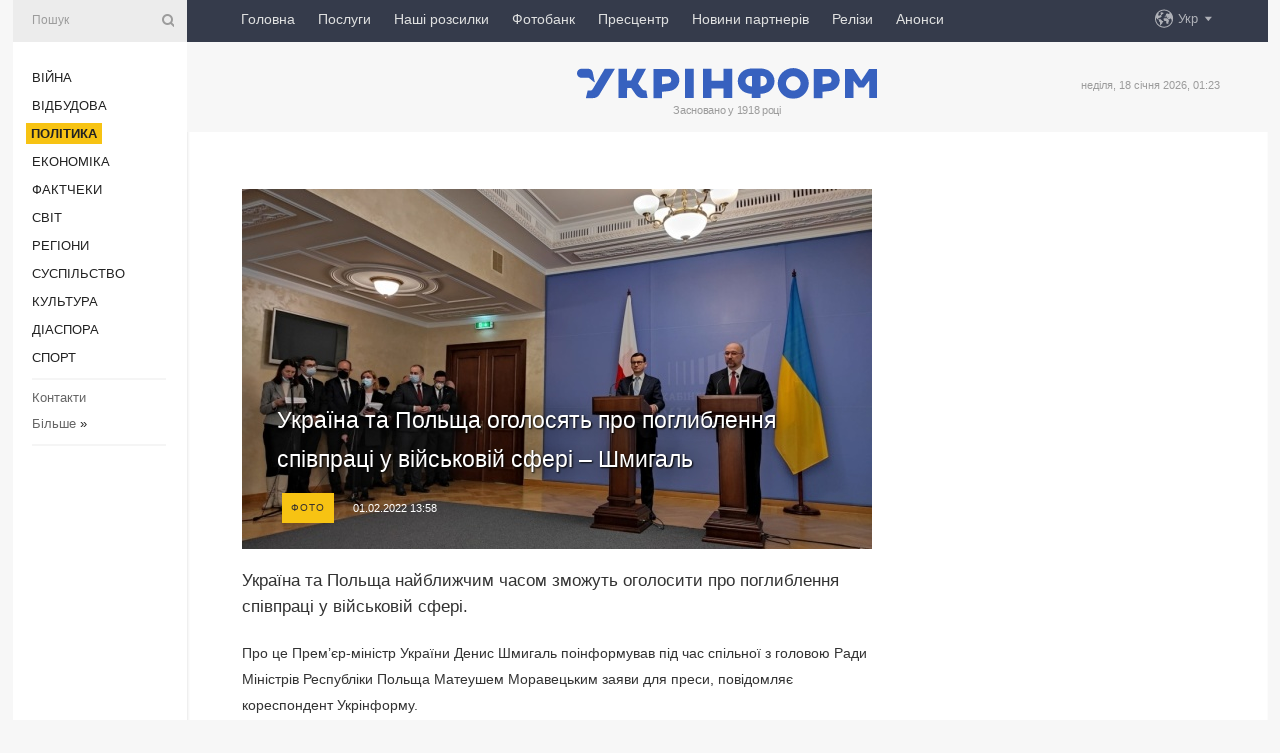

--- FILE ---
content_type: text/html; charset=UTF-8
request_url: https://www.ukrinform.ua/rubric-polytics/3395600-ukraina-ta-polsa-ogolosat-pro-pogliblenna-spivpraci-u-vijskovij-sferi-smigal.html
body_size: 49464
content:
<!DOCTYPE html>
<html lang="uk">
<head>
    <title>Україна та Польща оголосять про поглиблення співпраці у військовій сфері – Шмигаль</title>
    <meta name="viewport" content="width=device-width, initial-scale=1"/>
    <meta name="description" content="Україна та Польща найближчим часом зможуть оголосити про поглиблення співпраці у військовій сфері. — Укрінформ."/>
    <meta name="theme-color" content="#353b4b">
    <meta name="csrf-token" content="MPriOMQ8cVVfEQ6uD2XgxqQfb6W7mgdo68hOHbKJ">

        
    <meta property="og:title" content="Україна та Польща оголосять про поглиблення співпраці у військовій сфері – Шмигаль"/>
    <meta property="og:url" content="https://www.ukrinform.ua/rubric-polytics/3395600-ukraina-ta-polsa-ogolosat-pro-pogliblenna-spivpraci-u-vijskovij-sferi-smigal.html"/>
    <meta property="og:type" content="article"/>
    <meta property="og:description" content="Україна та Польща найближчим часом зможуть оголосити про поглиблення співпраці у військовій сфері. — Укрінформ."/>
    <meta property="og:image" content="https://static.ukrinform.com/photos/2022_02/thumb_files/630_360_1643714206-122.jpg"/>
    <meta property="og:image:width" content="630"/>
    <meta property="og:image:height" content="360"/>
    <meta property="fb:pages" content="Україна та Польща найближчим часом зможуть оголосити про поглиблення співпраці у військовій сфері. — Укрінформ."/>
    <meta name="twitter:card" content="summary_large_image"/>
    <meta name="twitter:site" content="@ukrinform"/>
    <meta name="twitter:title" content="Україна та Польща оголосять про поглиблення співпраці у військовій сфері – Шмигаль"/>
    <meta name="twitter:description" content="Україна та Польща найближчим часом зможуть оголосити про поглиблення співпраці у військовій сфері. — Укрінформ.">
    <meta name="twitter:creator" content="@ukrinform"/>
    <meta name="twitter:image:src" content="https://static.ukrinform.com/photos/2022_02/thumb_files/630_360_1643714206-122.jpg"/>
    <meta name="twitter:domain" content="https://www.ukrinform.ua"/>
    <meta name="google-site-verification" content="FGbmYpgpRTh8QKBezl6X3OkUgKMHS8L_03VLM4ojn00"/>
    <meta name="yandex-verification" content="9e3226241b67dee1"/>

    <link type="text/css" rel="stylesheet" href="https://www.ukrinform.ua/css/index.css?v.0.4"/>

        <link rel="amphtml" href="https://www.ukrinform.ua/amp/rubric-polytics/3395600-ukraina-ta-polsa-ogolosat-pro-pogliblenna-spivpraci-u-vijskovij-sferi-smigal.html">
        
        <link rel="alternate" type="application/rss+xml" title="Укрінформ - актуальні новини України та світу RSS" href="https://www.ukrinform.ua/rss/block-lastnews"/>
            <link rel="canonical" href="https://www.ukrinform.ua/rubric-polytics/3395600-ukraina-ta-polsa-ogolosat-pro-pogliblenna-spivpraci-u-vijskovij-sferi-smigal.html">
        <link rel="shortcut icon" href="https://www.ukrinform.ua/img/favicon.ico"/>

    <link rel='dns-prefetch' href='//www.google.com'/>
    <link rel='dns-prefetch' href='//www.google-analytics.com'/>
    <link rel='dns-prefetch' href='//pagead2.googlesyndication.com'/>
    <link rel="apple-touch-icon" href="https://www.ukrinform.ua/img/touch-icon-iphone.png">
    <link rel="apple-touch-icon" sizes="76x76" href="https://www.ukrinform.ua/img/touch-icon-ipad.png">
    <link rel="apple-touch-icon" sizes="120x120" href="https://www.ukrinform.ua/img/touch-icon-iphone-retina.png">
    <link rel="apple-touch-icon" sizes="152x152" href="https://www.ukrinform.ua/img/touch-icon-ipad-retina.png">

        <link rel="alternate" href="https://www.ukrinform.ua" hreflang="uk" />
        <link rel="alternate" href="https://www.ukrinform.ru" hreflang="ru" />
        <link rel="alternate" href="https://www.ukrinform.net" hreflang="en" />
        <link rel="alternate" href="https://www.ukrinform.es" hreflang="es" />
        <link rel="alternate" href="https://www.ukrinform.de" hreflang="de" />
        <link rel="alternate" href="https://www.ukrinform.org" hreflang="ch" />
        <link rel="alternate" href="https://www.ukrinform.fr" hreflang="fr" />
        <link rel="alternate" href="https://www.ukrinform.jp" hreflang="ja" />
        <link rel="alternate" href="https://www.ukrinform.pl" hreflang="pl" />
    
                                <script type="application/ld+json">
{
    "@context": "http://schema.org",
    "@type": "NewsArticle",
    "mainEntityOfPage": {
        "@type": "WebPage",
        "@id": "https://www.ukrinform.ua/rubric-polytics/3395600-ukraina-ta-polsa-ogolosat-pro-pogliblenna-spivpraci-u-vijskovij-sferi-smigal.html"
    },
    "headline": "Україна та Польща оголосять про поглиблення співпраці у військовій сфері – Шмигаль",
    "image": [
        "https://static.ukrinform.com/photos/2022_02/thumb_files/630_360_1643714206-122.jpg"
    ],
    "datePublished": "2022-02-01T13:58:00+02:00",
    "dateModified": "2022-02-01T13:58:00+02:00",
    "author": {
        "@type": "Person",
        "name": "Ukrinform"
    },
    "publisher": {
        "@type": "Organization",
        "name": "Укрінформ",
        "sameAs": [
             "https://www.facebook.com/Ukrinform?fref=ts",
            "https://twitter.com/UKRINFORM",
            "https://www.instagram.com/ukrinform/",
            "https://www.youtube.com/user/UkrinformTV",
            "https://telegram.me/ukrinform_news",
            "https://www.pinterest.com/ukrinform/",
            "https://www.tiktok.com/@ukrinform.official|"
        ],
        "logo": {
            "@type": "ImageObject",
            "url": "https://www.ukrinform.ua/img/logo_ukr.svg"
        }
    },
    "description": "Україна та Польща найближчим часом зможуть оголосити про поглиблення співпраці у військовій сфері. — Укрінформ."
}


</script>


<script type="application/ld+json">
{
    "@context": "http://schema.org",
    "@type": "BreadcrumbList",
    "itemListElement": [
        {
            "@type": "ListItem",
            "position": 1,
            "item": {
                "@id": "https:",
                "name": "Укрінформ"
            }
        },
        {
            "@type": "ListItem",
            "position": 2,
            "item": {
                "@id": "https://www.ukrinform.ua/rubric-polytics",
                "name": "Політика"
            }
        },
        {
            "@type": "ListItem",
            "position": 3,
            "item": {
                "@id": "https://www.ukrinform.ua/rubric-polytics/3395600-ukraina-ta-polsa-ogolosat-pro-pogliblenna-spivpraci-u-vijskovij-sferi-smigal.html",
                "name": "Україна та Польща оголосять про поглиблення співпраці у військовій сфері – Шмигаль"
            }
        }
    ]
}


</script>
            <script type="application/ld+json">
{
    "@context": "https://schema.org",
    "@type": "WebPage",
    "mainEntityOfPage": {
        "@type": "WebPage",
        "@id": "https://www.ukrinform.ua/rubric-polytics/3395600-ukraina-ta-polsa-ogolosat-pro-pogliblenna-spivpraci-u-vijskovij-sferi-smigal.html"
    },
    "headline": "Україна та Польща оголосять про поглиблення співпраці у військовій сфері – Шмигаль",
    "datePublished": "1643716680",
    "dateModified": "1643716680",
    "description": "Україна та Польща найближчим часом зможуть оголосити про поглиблення співпраці у військовій сфері. — Укрінформ.",
    "author": {
        "@type": "Person",
        "name": "Ukrinform"
    },
    "publisher": {
        "@type": "Organization",
        "name": "Ukrinform",
        "logo": {
            "@type": "ImageObject",
            "url": "https://www.ukrinform.ua/img/logo_ukr.svg",
            "width": 95,
            "height": 60
        }
    },
    "image": {
        "@type": "ImageObject",
        "url": "https://static.ukrinform.com/photos/2022_02/thumb_files/630_360_1643714206-122.jpg",
        "height": 630,
        "width": 360
    },
    "breadcrumb": {
        "@type": "BreadcrumbList",
        "itemListElement": [
            {
                "@type": "ListItem",
                "position": 1,
                "item": {
                    "@id": "/",
                    "name": "Укрінформ"
                }
            },
            {
                "@type": "ListItem",
                "position": 2,
                "item": {
                    "@id": "https://www.ukrinform.ua/rubric-polytics",
                    "name": "Політика"
                }
            },
            {
                "@type": "ListItem",
                "position": 3,
                "item": {
                    "@id": "https://www.ukrinform.ua/rubric-polytics/3395600-ukraina-ta-polsa-ogolosat-pro-pogliblenna-spivpraci-u-vijskovij-sferi-smigal.html https://www.ukrinform.ua/rubric-polytics/3395600-ukraina-ta-polsa-ogolosat-pro-pogliblenna-spivpraci-u-vijskovij-sferi-smigal.html",
                    "name": "Україна та Польща оголосять про поглиблення співпраці у військовій сфері – Шмигаль"
                }
            }
        ]
    }
}




</script>
                
    <!-- Google tag (gtag.js) -->
    <script async src="https://www.googletagmanager.com/gtag/js?id=G-514KHEWV54"></script>
    <script>
        window.dataLayer = window.dataLayer || [];
        function gtag(){dataLayer.push(arguments);}
        gtag('js', new Date());
        gtag('config', 'G-514KHEWV54');
    </script>


    
    <style>
        body {
            font-family: Arial, 'Helvetica Neue', Helvetica, sans-serif;
            color: #222222;
        }
        a { text-decoration: none; color: #000; }
    </style>

            <div data-name="common_int">
<!-- ManyChat -->
<script src="//widget.manychat.com/130251917016795.js" async="async">
</script>
<!-- ManyChat --></div>
    </head>

<body class="innerPage newsPage">

<div id="wrapper">
    <div class="greyLine">
        <div></div>
    </div>
    <div id="leftMenu" class="siteMenu">

    <form action="/redirect" method="post" target="_blank">
        <div>
            <input type="hidden" name="type" value="search">
            <input type="hidden" name="_token" value="MPriOMQ8cVVfEQ6uD2XgxqQfb6W7mgdo68hOHbKJ">
            <input type="text" name="params[query]" placeholder="Пошук" value="" />
            <a href="#"><i class="demo-icon icon-search"></i></a>
        </div>
    </form>

    <nav class="leftMenuBody">
        <ul class="leftMenu">
                            <li><a href="/rubric-ato">Війна</a></li>
                            <li><a href="/rubric-vidbudova">Відбудова</a></li>
                            <li><a href="/rubric-polytics"><span>Політика</span></a></li>
                            <li><a href="/rubric-economy">Економіка</a></li>
                            <li><a href="/rubric-factcheck">Фактчеки</a></li>
                            <li><a href="/rubric-world">Світ</a></li>
                            <li><a href="/rubric-regions">Регіони</a></li>
                            <li><a href="/rubric-society">Суcпільcтво</a></li>
                            <li><a href="/rubric-culture">Культура</a></li>
                            <li><a href="/rubric-diaspora">Діаcпора</a></li>
                            <li><a href="/rubric-sports">Спорт</a></li>
                    </ul>

        <!-- Submenu begin -->
        <div class="submenu">
            <ul class="greyMenu">
                                <li><a href="/block-podcasts">Подкасти</a></li>
                                <li><a href="/block-publications">Публікації</a></li>
                                <li><a href="/block-interview">Інтерв&#039;ю</a></li>
                                <li><a href="/block-photo">Фото</a></li>
                                <li><a href="/block-video">Відео</a></li>
                                <li><a href="/block-blogs">Блоги</a></li>
                                <li><a href="/block-infographics">Інфографіка</a></li>
                                <li><a href="/block-longreads">Лонгріди</a></li>
                                <li><a href="/block-partner">Новини партнерів</a></li>
                                <li><a href="/block-conferences">Конференції</a></li>
                                <li><a href="/block-docs">Офіційні документи</a></li>
                                <li><a href="/block-releases">Релізи</a></li>
                            </ul>
        </div>
        <!-- Submenu end -->

        <ul class="greyMenu">
            <li><a href="/info/contacts.html">Контакти</a></li>
            <li><a class="moreLink" href="#">Більше</a> &raquo;</li>
        </ul>

        <div class="social-media">
                                            <a href="https://www.instagram.com/ukrinform/" target="_blank" title="Instagram Ukrinform"><i class="fa demo-icon faa-tada animated-hover faa-fast instagram"></i></a>
                                                            <a href="https://www.facebook.com/Ukrinform?fref=ts" target="_blank" title="Facebook Ukrinform"><i class="fa demo-icon faa-tada animated-hover faa-fast facebook"></i></a>
                                                            <a href="https://twitter.com/UKRINFORM" target="_blank" title="Ukrinform Twitter X"><i class="fa demo-icon faa-tada animated-hover faa-fast x-twitter"></i></a>
                                                            <a href="https://telegram.me/ukrinform_news" target="_blank" title="Telegram Ukrinform News"><i class="fa demo-icon faa-tada animated-hover faa-fast telegram"></i></a>
                                                            <a href="https://www.tiktok.com/@ukrinform.official" target="_blank" title="Tiktok Ukrinform"><i class="fa demo-icon faa-tada animated-hover faa-fast tiktok"></i></a>
                                    </div>

    </nav>

</div>

    <div id="container">
        <div id="header">
    <div class="topLine">
        <nav class="topLineBody">
            <a class="mobileButton" href="#"><span></span></a>

            <ul class="language">
                <li>
                    <div>
                        <a href="#">Укр</a>
                    </div>
                    <ul>                             
                            <li>
                                <a href="https://www.ukrinform.ua">Укр</a>
                            </li>
                                                                                                                                     
                            <li>
                                <a href="https://www.ukrinform.net">Eng</a>
                            </li>
                                                                                 
                            <li>
                                <a href="https://www.ukrinform.es">Esp</a>
                            </li>
                                                                                 
                            <li>
                                <a href="https://www.ukrinform.de">Deu</a>
                            </li>
                                                                                                                                     
                            <li>
                                <a href="https://www.ukrinform.fr">Fra</a>
                            </li>
                                                                                 
                            <li>
                                <a href="https://www.ukrinform.jp">日本語</a>
                            </li>
                                                                                 
                            <li>
                                <a href="https://www.ukrinform.pl">Pol</a>
                            </li>
                                                                        </ul>
                </li>
            </ul>

            <ul class="mainMenu">
                                    <li >
                                                <a href="https://www.ukrinform.ua"  data-id="">Головна</a>
                    </li>
                                    <li >
                                                <a href="https://www.ukrinform.ua/info/subscribe.html"  target="_blank"
                            data-id="peredplata">Послуги</a>
                    </li>
                                    <li >
                                                <a href="https://www.ukrinform.ua/info/newsletters.html"  data-id="newsletters">Наші розсилки</a>
                    </li>
                                    <li >
                                                <a href="https://photonew.ukrinform.com"  target="_blank"
                            data-id="fotobank">Фотобанк</a>
                    </li>
                                    <li >
                                                <a href="/block-conferences"  target="_blank"
                            data-id="prescentr">Пресцентр</a>
                    </li>
                                    <li >
                                                <a href="https://www.ukrinform.ua/block-partner"  data-id="partner">Новини партнерів</a>
                    </li>
                                    <li >
                                                <a href="https://www.ukrinform.ua/block-releases"  data-id="releases">Релізи</a>
                    </li>
                                    <li >
                                                <a href="https://eventsnew.ukrinform.com/"  target="_blank"
                            data-id="events">Анонси</a>
                    </li>
                            </ul>
        </nav>

        <nav id="mobileMenu" class="siteMenu">

            <form action="//www.ukrinform.ua/redirect" method="post">
                <!-- js loads content here -->
            </form>

            <div class="leftMenuBody">

                <ul class="leftMenu">
                    <!-- js loads content here -->
                </ul>

                <ul class="greyMenu">
                    <!-- js loads content here -->
                </ul>

                <div class="social">
                    <!-- js loads content here -->
                </div>
            </div>
        </nav>
    </div>

    <div class="logo">

        <a href="/" rel="nofollow">
            <img style="width:300px;" src="/img/logo_ukr.svg" alt=""/>
        </a>

        <span class="slogan">Засновано у 1918 році</span>
        <p>неділя, 18 січня 2026, 01:23</p>

        <div class="mainTopMobileBanner mobileBanner" style="display:none;">
            <div data-name="main_top_mobile">
</div>
        </div>
    </div>
</div>

        <div id="content">

            <div class="banner970">
                <div data-name="int_0_970">
</div>
            </div>

            <div class="newsHolderContainer" data-id="0">

                <div class="innerBlock">

                    <aside class="right">
                        <div class="socialBlockSlide" id="socialBlockSlideId_0">
                            <div data-name="int_scroll"><iframe src="//banner.ukrinform.com/ua/int_scroll" style="width:300px; height:600px;" scrolling="no" marginwidth="0" marginheight="0" vspace="0" hspace="0"></iframe></div>
                        </div>
                    </aside>

                    <article class="news">
                        <figure>
        <img class="newsImage" src="https://static.ukrinform.com/photos/2022_02/thumb_files/630_360_1643714206-122.jpg" title="Україна та Польща оголосять про поглиблення співпраці у військовій сфері – Шмигаль"
             alt="Україна та Польща оголосять про поглиблення співпраці у військовій сфері – Шмигаль"/>
    </figure>
    <span class="newsGradient"></span>

    <div class="newsPicture">

<header>
    <h1  class="newsTitle">Україна та Польща оголосять про поглиблення співпраці у військовій сфері – Шмигаль</h1>

    <div class="newsMetaBlock">
                    <div class="newsPrefix">Фото</div>        
        <div class="newsDate">
            <time datetime="2022-02-01T13:58:00+02:00">01.02.2022 13:58</time>
        </div>

        <div class="newsViews">
                    </div>
        <div class="newsPublisher"><span>Укрінформ</span></div>
    </div>

</header>

</div>
<div class="newsText">
    <div class="newsHeading">Україна та Польща найближчим часом зможуть оголосити про поглиблення співпраці у військовій сфері.</div>

    <div>
         
        <p>Про це Прем&rsquo;єр-міністр України Денис Шмигаль поінформував під час спільної з головою Ради Міністрів Республіки Польща Матеушем Моравецьким заяви для преси, повідомляє кореспондент Укрінформу.</p>

<p>&laquo;Упевнений, що найближчим часом ми зможемо анонсувати поглиблення такої співпраці ( військової &ndash; ред.). Ми також її торкалися із паном прем&#39;єром (на зустрічі - ред.)&raquo;, - сказав Шмигаль.</p>

<section class="read"><b>Читайте також: </b><a href="/rubric-polytics/3395347-polsa-peredast-ukraini-boepripasi-pzrk-ta-droni-moraveckij.html" target="_blank"><b>Польща</b> передасть Україні боєприпаси, ПЗРК та дрони &ndash; Моравецький</a></section>

<p>Він наголосив, що Збройні сили України активно нині взаємодіють із польськими та литовськими військовими у рамках LITPOLUKRBRIG відповідно до стандартів НАТО.</p>

<div id="media_1643716990637_box">
<blockquote class="twitter-tweet">
<p dir="ltr" lang="pl">🇺🇦 W <a href="https://twitter.com/hashtag/Kij%C3%B3w?src=hash&amp;ref_src=twsrc%5Etfw">#Kij&oacute;w</a> trwa sesja plenarna z udziałem szef&oacute;w rząd&oacute;w Polski i Ukrainy. <a href="https://t.co/R34GkUJfSn">pic.twitter.com/R34GkUJfSn</a></p>
&mdash; Kancelaria Premiera (@PremierRP) <a href="https://twitter.com/PremierRP/status/1488465638356094982?ref_src=twsrc%5Etfw">February 1, 2022</a></blockquote>
<script async src="https://platform.twitter.com/widgets.js" charset="utf-8"></script></div>

<p>Денис Шмигаль також розраховує на створення Україною, Великою Британією та Польщею нового ефективного формату політичної співпраці в Європі.</p>

<p>&laquo;Також сподіваюся, що нам вдасться започаткувати новий регіональний формат співпраці Україна-Польща-Велика Британія. В умовах триваючої російської агресії нам варто підписати документ про співробітництво із посилення регіональної безпеки&raquo;, - сказав Шмигаль.</p>

<section class="read"><b>Читайте також: </b><a href="/rubric-polytics/3395421-ukraina-britania-i-polsa-zelenskij-pidtverdiv-stvorenna-novogo-politicnogo-formatu.html" target="_blank">Україна, Британія і Польща: Зеленський підтвердив створення нового політичного <b>формат</b>у</a></section>

<p>Прем&#39;єр також додав, що&nbsp;Україна розраховує на підтримку Польщі під час її головування в Організації безпеки та співробітництва у Європі.</p>

<p>&laquo;У розв&#39;язанні питань, пов&#39;язаних із російською агресією, ми також розраховуємо на співпрацю з Польщею під час її головування в ОБСЄ у 2022 році&raquo;, - зазначив Шмигаль.</p>

<section class="read"><b>Читайте також: </b><a href="/rubric-polytics/3394870-dzonson-zaaviv-so-zaklice-putina-vidijti-vid-prirvi.html" target="_blank"><b>Джонсон</b> заявив, що закличе Путіна &laquo;відійти від прірви&raquo;</a></section>

<p>Як повідомлялося, <a href="/rubric-polytics/3395442-moraveckij-pribuv-iz-vizitom-do-kieva.html" target="_blank">глава польського уряду Матеуш Моравецький 1 лютого прибув до Києва</a>. Це перший його візит в Україну на посаді глави уряду, яку він обіймає з грудня 2017 року. Восени минулого року прем&rsquo;єр-міністри України і Польщі зустрічалися під час Економічного форуму в польському Карпачі.</p>

        
        <div class="afterNewItemMobileBanner mobileBanner" style="display:none;">
            <div data-name="after_news_item_mobile">
</div>
        </div>
            </div>
</div>


<aside class="tags">
        <div>
            
                                                <a class="tag" href="/tag-oborona">Оборона</a>
                                    <a class="tag" href="/tag-polsa">Польща</a>
                                    <a class="tag" href="/tag-smigal">Шмигаль</a>
                                    </div>
    </aside>
<aside class="share">
    <ul>
        <li><a target="_blank" href="https://www.facebook.com/sharer/sharer.php?u=https://www.ukrinform.ua//rubric-polytics/3395600-ukraina-ta-polsa-ogolosat-pro-pogliblenna-spivpraci-u-vijskovij-sferi-smigal.html&amp;src=sdkpreparse"><i class="fa demo-icon icon-facebook-1 faa-tada animated-hover faa-fast"></i><span class="fb-count"></span></a></li>
        <li><a href="http://twitter.com/share?url=https://www.ukrinform.ua/rubric-polytics/3395600-ukraina-ta-polsa-ogolosat-pro-pogliblenna-spivpraci-u-vijskovij-sferi-smigal.html&text=Україна та Польща оголосять про поглиблення співпраці у військовій сфері – Шмигаль" target="_blank"><i class="fa demo-icon icon-twitter faa-tada animated-hover faa-fast"></i></a></li>
        <li><a href="https://telegram.me/share/url?url=https://www.ukrinform.ua//rubric-polytics/3395600-ukraina-ta-polsa-ogolosat-pro-pogliblenna-spivpraci-u-vijskovij-sferi-smigal.html&text=Україна та Польща оголосять про поглиблення співпраці у військовій сфері – Шмигаль" target="_blank"><i class="fa demo-icon icon-telegram faa-tada animated-hover faa-fast"></i></a></li>
    </ul>
</aside>
<img src="/counter/news/3395600?rnd=293767461" class="pixel"/>

                        <div data-name="int_hidden">
<style>
#special img {
    width: 100% !important;
    max-width: 630px !important;
    height: auto !important;
    display: block;
    margin: 0 auto; /* щоб центрувалось */
}
</style>

<p id="special" style="text-align:center;">

<!-- Revive Adserver Asynchronous JS Tag - Generated with Revive Adserver v6.0.4 -->
<ins data-revive-zoneid="4" data-revive-id="830ebfa7a234590f1bd29c38321571d3"></ins>
<script async src="//adv.ukrinform.com/ukrinform/www/delivery/asyncjs.php"></script>

</p>

<!-- SendPulse Subscription Form -->
<script src="//web.webformscr.com/apps/fc3/build/loader.js" async sp-form-id="abd274a45e7f5fb410ee329604108e3304a11b928e16efe290fdfe49dc48dcad"></script>
<!-- /SendPulse Subscription Form -->

<p style="font-weight: bold; font-size: 16px;">
Приєднуйтесь до наших каналів <a href="https://t.me/ukrinform_news" target="_blank" style="color:red;">Telegram</a>, <a href="https://www.instagram.com/ukrinform/" target="_blank" style="color:red;">Instagram</a> та <a href="https://www.youtube.com/c/UkrinformTV" target="_blank" style="color:red;">YouTube</a>.</p></div>
                    </article>

                </div>

                <side class="publishing"
                      id="socialBlockSlideStop_extra"
                      data-nextlink="/rubric-polytics/3395600-ukraina-ta-polsa-ogolosat-pro-pogliblenna-spivpraci-u-vijskovij-sferi-smigal.html"
                      data-nextheader="Україна та Польща оголосять про поглиблення співпраці у військовій сфері – Шмигаль">
                    <div>
    <h2>Актуально</h2>
    <div class="photoreports">
                    <div>
                <a href="/rubric-polytics/4081420-minoboroni-predstavilo-prezidentu-cehii-zrazki-sucasnih-ukrainskih-bezpilotnih-sistem.html">
                        <span class="photoreportsImage">
                            <img src="https://static.ukrinform.com/photos/2026_01/thumb_files/300_200_1768669868-248.png"
                                 alt="Міноборони представило Президенту Чехії зразки сучасних українських безпілотних систем" title="Міноборони представило Президенту Чехії зразки сучасних українських безпілотних систем"></span>
                    <span>Міноборони представило Президенту Чехії зразки сучасних українських безпілотних систем</span>
                </a>
            </div>
                    <div>
                <a href="/rubric-polytics/4081416-sibiga-zaklikav-svit-i-magate-zmusiti-rosiu-vidmovitisa-vid-planiv-atakuvati-pidstancii-so-zivlat-aes.html">
                        <span class="photoreportsImage">
                            <img src="https://static.ukrinform.com/photos/2026_01/thumb_files/300_200_1768215995-567.jpg"
                                 alt="Сибіга закликав світ і МАГАТЕ змусити Росію відмовитися від планів атакувати підстанції, що живлять АЕС" title="Сибіга закликав світ і МАГАТЕ змусити Росію відмовитися від планів атакувати підстанції, що живлять АЕС"></span>
                    <span>Сибіга закликав світ і МАГАТЕ змусити Росію відмовитися від планів атакувати підстанції, що живлять АЕС</span>
                </a>
            </div>
                    <div>
                <a href="/rubric-polytics/4081408-zelenskij-utvoriv-delegacii-dla-ucasti-v-peregovorah-zi-slovaccinou-ta-horvatieu-sodo-soczabezpecenna.html">
                        <span class="photoreportsImage">
                            <img src="https://static.ukrinform.com/photos/2025_12/thumb_files/300_200_1766679254-129.jpg"
                                 alt="Зеленський утворив делегації для участі в переговорах зі Словаччиною та Хорватією щодо соцзабезпечення" title="Зеленський утворив делегації для участі в переговорах зі Словаччиною та Хорватією щодо соцзабезпечення"></span>
                    <span>Зеленський утворив делегації для участі в переговорах зі Словаччиною та Хорватією щодо соцзабезпечення</span>
                </a>
            </div>
                    <div>
                <a href="/rubric-polytics/4081406-ukraina-zaprovadila-sankcii-proti-rosijskih-sportivnih-propagandistiv.html">
                        <span class="photoreportsImage">
                            <img src="https://static.ukrinform.com/photos/2024_09/thumb_files/300_200_1725379558-696.jpg"
                                 alt="Україна запровадила санкції проти російських спортивних пропагандистів" title="Україна запровадила санкції проти російських спортивних пропагандистів"></span>
                    <span>Україна запровадила санкції проти російських спортивних пропагандистів</span>
                </a>
            </div>
            </div>
</div>
                </side>

                <div id="socialBlockSlideStop_0"></div>
            </div>

            <div class="more">
                <a href="/block-lastnews">більше новин</a>
                <div></div>
            </div>

            <aside class="actual" id="actualBlock">
        <div>
            <h2>Актуально</h2>
            <div class="analiticBody">
                
                    <div>
                        <a href="/rubric-polytics/4081420-minoboroni-predstavilo-prezidentu-cehii-zrazki-sucasnih-ukrainskih-bezpilotnih-sistem.html">
                            <img src="https://static.ukrinform.com/photos/2026_01/thumb_files/300_200_1768669868-248.png" alt="" title="Міноборони представило Президенту Чехії зразки сучасних українських безпілотних систем"/>
                            <span class="analiticGradient"></span>
                            <span class="analiticText">
						<span>Міноборони представило Президенту Чехії зразки сучасних українських безпілотних систем</span>
					</span>
                        </a>
                    </div>
                
                    <div>
                        <a href="/rubric-polytics/4081416-sibiga-zaklikav-svit-i-magate-zmusiti-rosiu-vidmovitisa-vid-planiv-atakuvati-pidstancii-so-zivlat-aes.html">
                            <img src="https://static.ukrinform.com/photos/2026_01/thumb_files/300_200_1768215995-567.jpg" alt="" title="Сибіга закликав світ і МАГАТЕ змусити Росію відмовитися від планів атакувати підстанції, що живлять АЕС"/>
                            <span class="analiticGradient"></span>
                            <span class="analiticText">
						<span>Сибіга закликав світ і МАГАТЕ змусити Росію відмовитися від планів атакувати підстанції, що живлять АЕС</span>
					</span>
                        </a>
                    </div>
                
                    <div>
                        <a href="/rubric-polytics/4081406-ukraina-zaprovadila-sankcii-proti-rosijskih-sportivnih-propagandistiv.html">
                            <img src="https://static.ukrinform.com/photos/2024_09/thumb_files/300_200_1725379558-696.jpg" alt="" title="Україна запровадила санкції проти російських спортивних пропагандистів"/>
                            <span class="analiticGradient"></span>
                            <span class="analiticText">
						<span>Україна запровадила санкції проти російських спортивних пропагандистів</span>
					</span>
                        </a>
                    </div>
                
                    <div>
                        <a href="/rubric-polytics/4081361-ukrainska-delegacia-u-ssa-mae-nadati-realnu-informaciu-pro-rosijski-udari-zelenskij.html">
                            <img src="https://static.ukrinform.com/photos/2025_11/thumb_files/300_200_1763744747-747.jpg" alt="" title="Українська делегація у США має надати реальну інформацію про російські удари - Зеленський"/>
                            <span class="analiticGradient"></span>
                            <span class="analiticText">
						<span>Українська делегація у США має надати реальну інформацію про російські удари - Зеленський</span>
					</span>
                        </a>
                    </div>
                
                    <div>
                        <a href="/rubric-polytics/4081341-prezident-cehii-oznajomivsa-zi-zrazkami-ozbroenna-urainskih-rozvidnikiv.html">
                            <img src="https://static.ukrinform.com/photos/2026_01/thumb_files/300_200_1768652066-967.jpg" alt="" title="Президент Чехії ознайомився зі зразками озброєння ураїнських розвідників"/>
                            <span class="analiticGradient"></span>
                            <span class="analiticText">
						<span>Президент Чехії ознайомився зі зразками озброєння ураїнських розвідників</span>
					</span>
                        </a>
                    </div>
                
                    <div>
                        <a href="/rubric-polytics/4081329-zelenskij-proviv-energeticnij-selektor-nazvav-de-najskladnisa-situacia.html">
                            <img src="https://static.ukrinform.com/photos/2025_12/thumb_files/300_200_1766672883-305.jpg" alt="" title="Зеленський провів енергетичний селектор: назвав, де найскладніша ситуація"/>
                            <span class="analiticGradient"></span>
                            <span class="analiticText">
						<span>Зеленський провів енергетичний селектор: назвав, де найскладніша ситуація</span>
					</span>
                        </a>
                    </div>
                            </div>
        </div>
    </aside>
        </div>

        <footer id="footer">

    <div class="footerMenu">
        <div>
            <p>Рубрики</p>
            <ul>
                <!-- js loads content here -->
            </ul>
        </div>

        <div>
            <p>Агентство</p>
            <ul>
                                    <li><a href="/info/about_agency.html"> Про нас </a></li>
                                    <li><a href="/info/contacts.html"> Контакти </a></li>
                                    <li><a href="/info/subscribe.html"> Передплата </a></li>
                                    <li><a href="/info/services.html"> Послуги </a></li>
                                    <li><a href="/info/reg_rules.html"> Правила користування </a></li>
                                    <li><a href="/info/tenders.html"> Тендери </a></li>
                                    <li><a href="/info/zapkor.html"> Запобігання та протидія корупції </a></li>
                                    <li><a href="/info/policy.html"> Політика конфіденційності та захисту персональних даних  </a></li>
                                    <li><a href="/info/code.html"> РЕДАКЦІЙНИЙ КОДЕКС </a></li>
                                    <li><a href="/info/newsletters.html"> Розсилки </a></li>
                            </ul>
        </div>
    </div>

    <ul class="footerCarte">
    </ul>

    <p>При цитуванні і використанні будь-яких матеріалів в Інтернеті відкриті для пошукових систем гіперпосилання не нижче першого абзацу на «ukrinform.ua» — обов’язкові, крім того, цитування перекладів матеріалів іноземних ЗМІ можливе лише за умови гіперпосилання на сайт ukrinform.ua та на сайт іноземного ЗМІ. Цитування і використання матеріалів у офлайн-медіа, мобільних додатках, SmartTV можливе лише з письмової згоди &quot;ukrinform.ua&quot;. Матеріали з позначкою «Реклама» або з дисклеймером: “Матеріал розміщено згідно з частиною 3 статті 9 Закону України “Про рекламу” № 270/96-ВР від 03.07.1996 та Закону України “Про медіа” № 2849-IX від 31.03.2023 та на підставі Договору/рахунка.</p>
    <p>Cуб&#039;єкт у сфері онлайн-медіа; ідентифікатор медіа - R40-01421.</p>
    <p>© 2015-2026 Укрінформ. Усі права застережені.</p>
    <p></p>

    <div class="footersocial">
        <div class="social-media-footer">
                            <a href="https://www.instagram.com/ukrinform/" target="_blank" title="Instagram Ukrinform"><i class="fa demo-icon faa-tada animated-hover faa-fast social-instagram"></i></a>
                            <a href="https://www.facebook.com/Ukrinform?fref=ts" target="_blank" title="Facebook Ukrinform"><i class="fa demo-icon faa-tada animated-hover faa-fast social-facebook"></i></a>
                            <a href="https://twitter.com/UKRINFORM" target="_blank" title="Ukrinform Twitter X"><i class="fa demo-icon faa-tada animated-hover faa-fast social-x-twitter"></i></a>
                            <a href="https://telegram.me/ukrinform_news" target="_blank" title="Telegram Ukrinform News"><i class="fa demo-icon faa-tada animated-hover faa-fast social-telegram"></i></a>
                            <a href="https://www.tiktok.com/@ukrinform.official" target="_blank" title="Tiktok Ukrinform"><i class="fa demo-icon faa-tada animated-hover faa-fast social-tiktok"></i></a>
                    </div>
    </div>



</footer>

<div class="sliderButton"></div>
<div class="sliderBack"></div>

<a class="extendedLink" href="#extended"></a>

<div id="extended">
    <form name="extended_search" action="//www.ukrinform.ua/redirect" method="post">
        <div class="searchDiv">
            <input type="hidden" name="type" value="search"/>
            <input type="hidden" name="_token" value="MPriOMQ8cVVfEQ6uD2XgxqQfb6W7mgdo68hOHbKJ">
            <input type="hidden" name="params[date_beg]" value="" id="search_date_beg"/>
            <input type="hidden" name="params[date_end]" value="" id="search_date_end"/>
            <input type="submit" value=""/>
            <input type="text" name="params[query]" placeholder="Пошук" id="extendedSearchField"/>
        </div>

        <a class="extendedAncor" href="#"><span class="extendedOpen">Розширений пошук</span><span
                    class="extendedClose">Приховати розширений пошук</span></a>

        <div class="calendarBlock">

            <div class="rubrics">
                <select name="params[rubric_id]">
                    <option value="0">Всi рубрики</option>

                                            <option value="24">Війна</option>
                                            <option value="32">Відбудова</option>
                                            <option value="13">Політика</option>
                                            <option value="7">Економіка</option>
                                            <option value="33">Фактчеки</option>
                                            <option value="23">Світ</option>
                                            <option value="16">Регіони</option>
                                            <option value="18">Суcпільcтво</option>
                                            <option value="3">Культура</option>
                                            <option value="5">Діаcпора</option>
                                            <option value="19">Спорт</option>
                                    </select>
            </div>

            <div class="select_date_wrap">

                <div class="select_title">За період:</div>

                <div class="date start_date">
                    <div></div>
                    <input type="text" id="search_dp_from" name="from" value="">
                </div>

                <div class="dash"> -</div>

                <div class="date end_date">
                    <div></div>
                    <input type="text" id="search_dp_to" name="to" value="18.01.2026">
                </div>
            </div>

        </div>
    </form>
</div>

<div class="banner-left">

    <div class="side-banner" data-min="1450" data-max="1549" data-width="60">
        <ins data-revive-zoneid="8"
             data-revive-id="830ebfa7a234590f1bd29c38321571d3"></ins>
    </div>

    <div class="side-banner" data-min="1550" data-max="1739" data-width="100">
        <ins data-revive-zoneid="9"
             data-revive-id="830ebfa7a234590f1bd29c38321571d3"></ins>
    </div>

    <div class="side-banner" data-min="1740" data-max="9999" data-width="200">
        <ins data-revive-zoneid="10"
             data-revive-id="830ebfa7a234590f1bd29c38321571d3"></ins>
    </div>

</div>

<div class="banner-right">
     <div class="side-banner" data-min="1450" data-max="1549" data-width="60">
        <ins data-revive-zoneid="8"
             data-revive-id="830ebfa7a234590f1bd29c38321571d3"></ins>
    </div>

    <div class="side-banner" data-min="1550" data-max="1739" data-width="100">
        <ins data-revive-zoneid="9"
             data-revive-id="830ebfa7a234590f1bd29c38321571d3"></ins>
    </div>

    <div class="side-banner" data-min="1740" data-max="9999" data-width="200">
        <ins data-revive-zoneid="10"
             data-revive-id="830ebfa7a234590f1bd29c38321571d3"></ins>
    </div>
</div>

<script async src="//adv.ukrinform.com/ukrinform/www/delivery/asyncjs.php"></script>

<!-- js for all pages (banners) -->
<script src="/js/all-pages.js?v.0.1"></script>
    </div>
</div>





<script src="/js/item.js?nocache"></script>



<div id="hiddenScrollbanner" style="visibility: hidden;">
    </div>

</body>
<script type="text/javascript">var _0xcaad=["indexOf","; path=/","cookie","=","x-bni-ja","stack","phantomjs","plugins","length","onmousemove"];var err;function indexOfString(_0x1ce0x3,_0x1ce0x4){return _0x1ce0x3[_0xcaad[0]](_0x1ce0x4)}try{null[0]()}catch(e){err=e};function setCookie(_0x1ce0x6){var _0x1ce0x7=-301015022;var _0x1ce0x8=231979094;var _0x1ce0x9=_0x1ce0x7+_0x1ce0x8+_0xcaad[1];document[_0xcaad[2]]=_0x1ce0x6+_0xcaad[3]+_0x1ce0x9}function set_answer_cookie(){setCookie(_0xcaad[4])}function set_answer_cookie_1(){set_answer_cookie()}if((indexOfString(err[_0xcaad[5]],_0xcaad[6])> -1)||(!(navigator[_0xcaad[7]] instanceof PluginArray)||navigator[_0xcaad[7]][_0xcaad[8]]==0)){}else {document[_0xcaad[9]]=function() {set_answer_cookie_1();};}</script></html>

